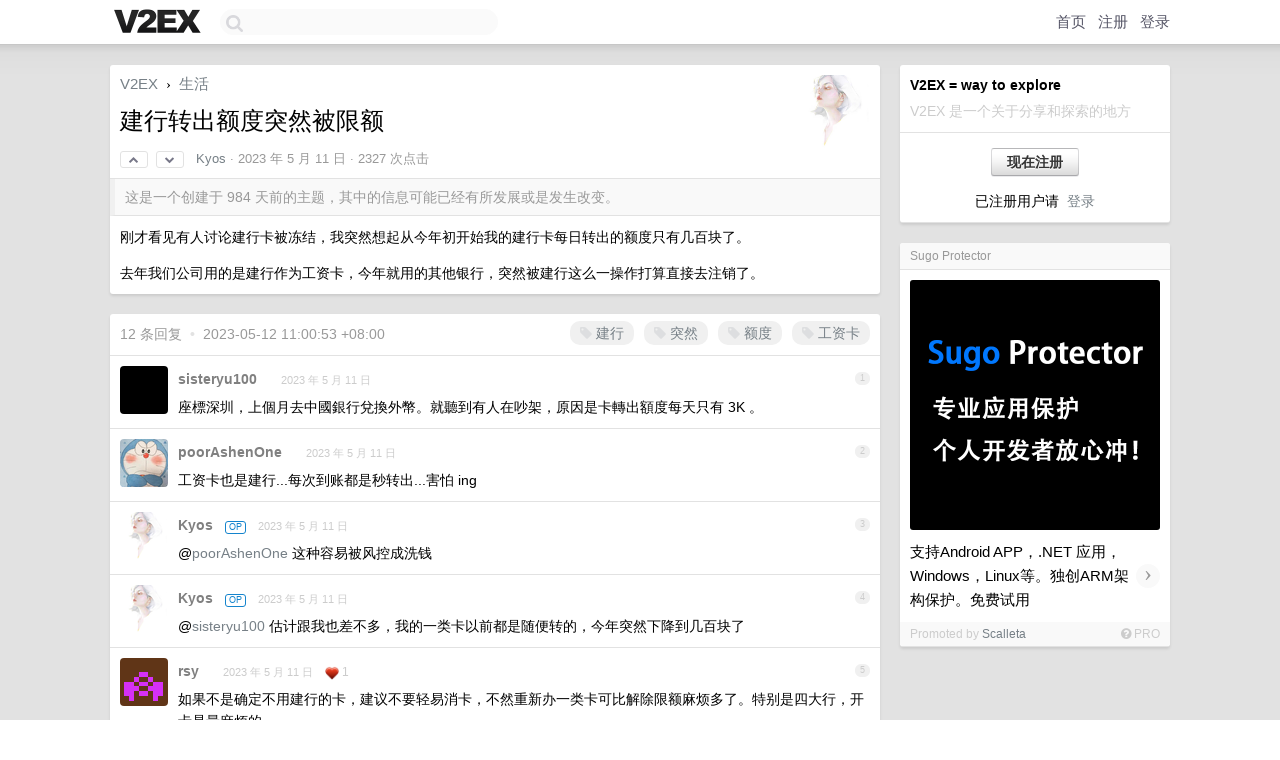

--- FILE ---
content_type: text/html; charset=UTF-8
request_url: https://hk.v2ex.com/t/939221
body_size: 9303
content:
<!DOCTYPE html>
<html lang="zh-CN">
<head>
    <meta name="Content-Type" content="text/html;charset=utf-8">
    <meta name="Referrer" content="unsafe-url">
    <meta content="True" name="HandheldFriendly">
    
    <meta name="theme-color" content="#ffffff">
    
    
    <meta name="apple-mobile-web-app-capable" content="yes" />
<meta name="mobile-web-app-capable" content="yes" />
<meta name="detectify-verification" content="d0264f228155c7a1f72c3d91c17ce8fb" />
<meta name="p:domain_verify" content="b87e3b55b409494aab88c1610b05a5f0"/>
<meta name="alexaVerifyID" content="OFc8dmwZo7ttU4UCnDh1rKDtLlY" />
<meta name="baidu-site-verification" content="D00WizvYyr" />
<meta name="msvalidate.01" content="D9B08FEA08E3DA402BF07ABAB61D77DE" />
<meta property="wb:webmaster" content="f2f4cb229bda06a4" />
<meta name="google-site-verification" content="LM_cJR94XJIqcYJeOCscGVMWdaRUvmyz6cVOqkFplaU" />
<meta name="wwads-cn-verify" content="c8ffe9a587b126f152ed3d89a146b445" />
<script type="text/javascript" src="https://cdn.wwads.cn/js/makemoney.js" async></script>
<script async src="https://pagead2.googlesyndication.com/pagead/js/adsbygoogle.js?client=ca-pub-5060390720525238"
     crossorigin="anonymous"></script>
    
    <title>建行转出额度突然被限额 - V2EX</title>
    <link rel="dns-prefetch" href="https://static.v2ex.com/" />
<link rel="dns-prefetch" href="https://cdn.v2ex.com/" />
<link rel="dns-prefetch" href="https://i.v2ex.co/" />
<link rel="dns-prefetch" href="https://www.google-analytics.com/" />    
    <style>
        body {
            min-width: 820px;
            font-family: "Helvetica Neue", "Luxi Sans", "Segoe UI", "Hiragino Sans GB", "Microsoft Yahei", sans-serif, "Apple Logo";
        }
    </style>
    <link rel="stylesheet" type="text/css" media="screen" href="/assets/c5cbeb747d47558e3043308a6db51d2046fbbcae-combo.css?t=1768839600">
    
    <script>
        const SITE_NIGHT = 0;
    </script>
    <link rel="stylesheet" href="/static/css/vendor/tomorrow.css?v=3c006808236080a5d98ba4e64b8f323f" type="text/css">
    
    <link rel="icon" sizes="192x192" href="/static/icon-192.png">
    <link rel="apple-touch-icon" sizes="180x180" href="/static/apple-touch-icon-180.png?v=91e795b8b5d9e2cbf2d886c3d4b7d63c">
    
    <link rel="shortcut icon" href="/static/favicon.ico" type="image/png">
    
    
    <link rel="manifest" href="/manifest.webmanifest">
    <script>
        const LANG = 'zhcn';
        const FEATURES = ['search', 'favorite-nodes-sort'];
    </script>
    <script src="/assets/e018fd2b900d7499242ac6e8286c94e0e0cc8e0d-combo.js?t=1768839600" defer></script>
    <meta name="description" content="生活 - @Kyos - 刚才看见有人讨论建行卡被冻结，我突然想起从今年初开始我的建行卡每日转出的额度只有几百块了。去年我们公司用的是建行作为工资卡，今年就用的其他银行，突然被建行这么一操作打算直接去注销了。">
    
    
    <link rel="canonical" href="https://www.v2ex.com/t/939221">
    
    


<meta property="og:locale" content="zh_CN" />
<meta property="og:type" content="article" />
<meta property="og:title" content="建行转出额度突然被限额 - V2EX" />
<meta property="og:description" content="生活 - @Kyos - 刚才看见有人讨论建行卡被冻结，我突然想起从今年初开始我的建行卡每日转出的额度只有几百块了。去年我们公司用的是建行作为工资卡，今年就用的其他银行，突然被建行这么一操作打算直接去注销了。" />
<meta property="og:url" content="https://www.v2ex.com/t/939221" />
<meta property="og:site_name" content="V2EX" />

<meta property="article:tag" content="life" />
<meta property="article:section" content="生活" />
<meta property="article:published_time" content="2023-05-11T07:24:13Z" />

<meta name="twitter:card" content="summary" />
<meta name="twitter:description" content="生活 - @Kyos - 刚才看见有人讨论建行卡被冻结，我突然想起从今年初开始我的建行卡每日转出的额度只有几百块了。去年我们公司用的是建行作为工资卡，今年就用的其他银行，突然被建行这么一操作打算直接去注销了。" />
<meta name="twitter:title" content="建行转出额度突然被限额 - V2EX" />
<meta name="twitter:image" content="https://cdn.v2ex.com/avatar/7f27/175b/623083_xlarge.png?m=1683344924" />
<meta name="twitter:site" content="@V2EX" />
<meta name="twitter:creator" content="@V2EX" />
<link rel="top" title="回到顶部" href="#">


<link rel="amphtml" href="https://www.v2ex.com/amp/t/939221" />
<script>
const topicId = 939221;
var once = "97192";

document.addEventListener("DOMContentLoaded", () => {
    protectTraffic();

    if (typeof reloadTopicTips !== 'undefined') {
        window.reloadTopicTips = reloadTopicTips;
    }

    const observer = new IntersectionObserver(
        ([e]) => e.target.toggleAttribute('stuck', e.intersectionRatio < 1),
        {threshold: [1]}
    );

    observer.observe(document.getElementById('reply-box'));

    
    hljs.initHighlightingOnLoad();
    

    $('#Main').on('click', '.no, .ago', function () {
        location.hash = $(this).parents('.cell').prop('id');
    });

    

    // refresh once
    document.addEventListener('visibilitychange', e => {
        if (document.visibilityState === 'visible') {
            fetchOnce().then(once => {
                $('#once').val(once);
            });
        }
    });

    if (location.search.indexOf('p=') > -1) {
    const p = Number(location.search.split('p=')[1].split('&')[0]);
    if (p) {
        const key = 'tp939221';
        if (lscache.set(key, p, 60 * 24 * 30)) { // 30 days
            console.log(`Saved topic page number to ${key}: ` + p);
        }
    }
}

    
});
</script>
<script type="text/javascript">
function format(tpl) {
    var index = 1, items = arguments;
    return (tpl || '').replace(/{(\w*)}/g, function(match, p1) {
        return items[index++] || p1 || match;
    });
}
function loadCSS(url, callback) {
    return $('<link type="text/css" rel="stylesheet"/>')
        .attr({ href: url })
        .on('load', callback)
        .appendTo(document.head);
}
function lazyGist(element) {
    var $btn = $(element);
    var $self = $(element).parent();
    var $link = $self.find('a');
    $btn.prop('disabled', 'disabled').text('Loading...');
    $.getJSON(format('{}.json?callback=?', $link.prop('href').replace($link.prop('hash'), '')))
        .done(function(data) {
            loadCSS(data.stylesheet, function() {
                $self.replaceWith(data.div);
                $('.gist .gist-file .gist-meta a').filter(function() { return this.href === $link.prop('href'); }).parents('.gist-file').siblings().remove();
            });
        })
        .fail(function() { $self.replaceWith($('<a>').attr('href', url).text(url)); });
}
</script>

    
</head>
<body>
    
    
    <div id="Top">
        <div class="content">
            <div class="site-nav">
                <a href="/" name="top" title="way to explore"><div id="Logo"></div></a>
                <div id="search-container">
                    <input id="search" type="text" maxlength="128" autocomplete="off" tabindex="1">
                    <div id="search-result" class="box"></div>
                </div>
                <div class="tools" >
                
                    <a href="/" class="top">首页</a>
                    <a href="/signup" class="top">注册</a>
                    <a href="/signin" class="top">登录</a>
                
                </div>
            </div>
        </div>
    </div>
    
    <div id="Wrapper">
        <div class="content">
            
            <div id="Leftbar"></div>
            <div id="Rightbar">
                <div class="sep20"></div>
                
                    
                    <div class="box">
                        <div class="cell">
                            <strong>V2EX = way to explore</strong>
                            <div class="sep5"></div>
                            <span class="fade">V2EX 是一个关于分享和探索的地方</span>
                        </div>
                        <div class="inner">
                            <div class="sep5"></div>
                            <div align="center"><a href="/signup" class="super normal button">现在注册</a>
                            <div class="sep5"></div>
                            <div class="sep10"></div>
                            已注册用户请 &nbsp;<a href="/signin">登录</a></div>
                        </div>
                    </div>
                    
                    





                    
                    <div class="sep20"></div>
                    <div class="box" id="pro-campaign-container">
    <!-- Campaign content will be loaded here -->
</div>

<script>
document.addEventListener('DOMContentLoaded', function() {
    // Function to escape HTML entities
    function escapeHtml(text) {
        if (!text) return '';
        var div = document.createElement('div');
        div.textContent = text;
        return div.innerHTML;
    }

    // Function to render campaign based on display format
    function renderCampaign(campaign) {
        let html = '';
        let displayFormat = campaign.display_format || 'text-only';
        let title = escapeHtml(campaign.title);
        let description = escapeHtml(campaign.description);
        let callToAction = escapeHtml(campaign.call_to_action);
        let link = escapeHtml(campaign.link);

        // Check if required image URL is available for the display format, fallback to text-only if not
        if (displayFormat === 'small-with-description' && !campaign.img_small_url) {
            displayFormat = 'text-only';
        } else if (displayFormat === 'banner-only' && !campaign.img_banner_url) {
            displayFormat = 'text-only';
        } else if ((displayFormat === 'big-only' || displayFormat === 'big-with-description' || displayFormat === 'big-with-title-description-button') && !campaign.img_big_url) {
            displayFormat = 'text-only';
        }

        html = `<div class="pro-unit-title">${title}</div>`;
        switch(displayFormat) {
            case 'text-only':
                html += `
                    <div class="pro-unit">
                    <div class="pro-unit-description flex-one-row gap10">
                        <div onclick="window.open('${link}', '_blank')">${description}</div>
                        <div><a href="${link}" class="pro-unit-go" target="_blank">›</a>
                        </div>
                    </div>
                    </div>
                `;
                break;

            case 'small-with-description':
                html += `<div class="pro-unit flex-one-row">
                    ${campaign.img_small_cid ? `<div class="pro-unit-small-image">
                        <a href="${link}" target="_blank"><img src="${campaign.img_small_url}" class="pro-unit-img" style="max-width: 130px; max-height: 100px;" /></a>
                    </div>` : ''}
                    <div onclick="window.open('${link}', '_blank')" class="pro-unit-description">${description}</div>
                </div>`;
                break;

            case 'banner-only':
                html += `<div class="cell"><a href="${link}" target="_blank"><img src="${campaign.img_banner_url}" class="pro-unit-img" style="max-width: 250px; max-height: 60px; display: block; vertical-align: bottom;" /></a></div>`;
                break;

            case 'big-only':
                html += `<div class="cell"><a href="${link}" target="_blank"><img src="${campaign.img_big_url}" class="pro-unit-img" style="max-width: 500px; max-height: 500px; width: 100%; display: block; vertical-align: bottom;" /></a></div>`;
                break;

            case 'big-with-description':
                html += `<div class="inner" style="padding-bottom: 0px;"><a href="${link}" target="_blank"><img src="${campaign.img_big_url}" class="pro-unit-img" style="max-width: 500px; max-height: 500px; width: 100%; display: block; vertical-align: bottom;" /></a></div>`;
                html += `<div class="pro-unit-description flex-one-row gap10">
                    <div onclick="window.open('${link}', '_blank')">${description}</div>
                    <div><a href="${link}" class="pro-unit-go" target="_blank">›</a></div></div>`;
                break;

            case 'big-with-title-description-button':
                html += `<div class="inner" style="padding-bottom: 0px;"><a href="${link}" target="_blank"><img src="${campaign.img_big_url}" class="pro-unit-img" style="max-width: 500px; max-height: 500px; width: 100%; display: block; vertical-align: bottom;" /></a></div>`;
                html += `<div class="pro-unit-description">
                    <div style="text-align: center" onclick="window.open('${link}', '_blank')">${description}</div>
                    </div>`;
                html += `<div class="pro-unit-cta-container"><a href="${link}" target="_blank" class="pro-unit-cta">${callToAction}</a></div>`;
                break;

            default:
                html += `
                    <div class="pro-unit-description flex-one-row gap10">
                        <div onclick="window.open('${link}', '_blank')">${description}</div>
                        <div><a href="${link}" class="pro-unit-go" target="_blank">›</a></div>
                    </div>
                `;
        }

        html += `<div class="pro-unit-from flex-one-row gap10">
        <div>Promoted by <a href="/member/${campaign.member.username}" target="_blank">${campaign.member.username}</a></div>
        <div><a href="/pro/about" target="_blank" class="fade"><i class="fa fa-question-circle fade"></i> <span style="font-size: 12px; color: var(--color-fade)">PRO</span></a></div>
        </div>`

        return html;
    }

    // Load campaign from emitter
    var xhr = new XMLHttpRequest();
    xhr.open('GET', '/pro/emitter', true);
    xhr.setRequestHeader('Content-Type', 'application/json');

    xhr.onreadystatechange = function() {
        if (xhr.readyState === 4) {
            if (xhr.status === 200) {
                try {
                    var campaign = JSON.parse(xhr.responseText);
                    if (campaign && campaign.id) {
                        var html = renderCampaign(campaign);
                        document.getElementById('pro-campaign-container').innerHTML = html;
                    } else {
                        // No campaign to display, hide the container
                        document.getElementById('pro-campaign-container').style.display = 'none';
                    }
                } catch (e) {
                    // Parse error, hide the container
                    document.getElementById('pro-campaign-container').style.display = 'none';
                    console.log('Error parsing campaign data: ' + e.message);
                }
            } else {
                // HTTP error, hide the container
                document.getElementById('pro-campaign-container').style.display = 'none';
                console.log('Error loading campaign: HTTP ' + xhr.status);
            }
        }
    };

    xhr.send();
});
</script>
                    <div class="sep20"></div>
                    
                    
                    
                
            </div>
            <div id="Main">
                <div class="sep20"></div>
                
<div class="box" style="border-bottom: 0px;">
    
    <div class="header"><div class="fr"><a href="/member/Kyos"><img src="https://cdn.v2ex.com/avatar/7f27/175b/623083_xlarge.png?m=1683344924" class="avatar" border="0" align="default" width="73" style="width: 73px; max-height: 73px;" alt="Kyos" data-uid="623083" /></a></div>
    <a href="/">V2EX</a> <span class="chevron">&nbsp;›&nbsp;</span> <a href="/go/life">生活</a>
    <div class="sep10"></div>
    <h1>建行转出额度突然被限额</h1>
    <div id="topic_939221_votes" class="votes">
<a href="javascript:" onclick="upVoteTopic(939221);" class="vote"><li class="fa fa-chevron-up"></li></a> &nbsp;<a href="javascript:" onclick="downVoteTopic(939221);" class="vote"><li class="fa fa-chevron-down"></li></a></div> &nbsp; <small class="gray"><a href="/member/Kyos">Kyos</a> · <span title="2023-05-11 15:24:13 +08:00">2023 年 5 月 11 日</span> · 2327 次点击</small>
    </div>
    
    
    <div class="outdated">这是一个创建于 984 天前的主题，其中的信息可能已经有所发展或是发生改变。</div>
    
    
    <div class="cell">
        
        <div class="topic_content"><div class="markdown_body"><p>刚才看见有人讨论建行卡被冻结，我突然想起从今年初开始我的建行卡每日转出的额度只有几百块了。</p>
<p>去年我们公司用的是建行作为工资卡，今年就用的其他银行，突然被建行这么一操作打算直接去注销了。</p>
</div></div>
        
    </div>
    
    
    
    
</div>

<!-- SOL tip topic -->


<div class="sep20"></div>


<div class="box">
    <div class="cell"><div class="fr" style="margin: -3px -5px 0px 0px;"><a href="/tag/建行" class="tag"><li class="fa fa-tag"></li> 建行</a><a href="/tag/突然" class="tag"><li class="fa fa-tag"></li> 突然</a><a href="/tag/额度" class="tag"><li class="fa fa-tag"></li> 额度</a><a href="/tag/工资卡" class="tag"><li class="fa fa-tag"></li> 工资卡</a></div><span class="gray">12 条回复 &nbsp;<strong class="snow">•</strong> &nbsp;2023-05-12 11:00:53 +08:00</span>
    </div>
    

    
        
        <div id="r_13062799" class="cell">
        
        <table cellpadding="0" cellspacing="0" border="0" width="100%">
            <tr>
                <td width="48" valign="top" align="center"><img src="https://cdn.v2ex.com/avatar/4b37/85d1/92813_normal.png?m=1692180093" class="avatar" border="0" align="default" alt="sisteryu100" data-uid="92813" /></td>
                <td width="10" valign="top"></td>
                <td width="auto" valign="top" align="left"><div class="fr"> &nbsp; &nbsp; <span class="no">1</span></div>
                    <div class="sep3"></div>
                    <strong><a href="/member/sisteryu100" class="dark">sisteryu100</a></strong> &nbsp; <div class="badges"></div>&nbsp; &nbsp;<span class="ago" title="2023-05-11 15:26:26 +08:00">2023 年 5 月 11 日</span> 
                    <div class="sep5"></div>
                    <div class="reply_content">座標深圳，上個月去中國銀行兌換外幣。就聽到有人在吵架，原因是卡轉出額度每天只有 3K 。</div>
                </td>
            </tr>
        </table>
        </div>
    
    

    
        
        <div id="r_13062805" class="cell">
        
        <table cellpadding="0" cellspacing="0" border="0" width="100%">
            <tr>
                <td width="48" valign="top" align="center"><img src="https://cdn.v2ex.com/avatar/da4a/1672/618437_normal.png?m=1687223781" class="avatar" border="0" align="default" alt="poorAshenOne" data-uid="618437" /></td>
                <td width="10" valign="top"></td>
                <td width="auto" valign="top" align="left"><div class="fr"> &nbsp; &nbsp; <span class="no">2</span></div>
                    <div class="sep3"></div>
                    <strong><a href="/member/poorAshenOne" class="dark">poorAshenOne</a></strong> &nbsp; <div class="badges"></div>&nbsp; &nbsp;<span class="ago" title="2023-05-11 15:27:28 +08:00">2023 年 5 月 11 日</span> 
                    <div class="sep5"></div>
                    <div class="reply_content">工资卡也是建行...每次到账都是秒转出...害怕 ing</div>
                </td>
            </tr>
        </table>
        </div>
    
    

    
        
        <div id="r_13062815" class="cell">
        
        <table cellpadding="0" cellspacing="0" border="0" width="100%">
            <tr>
                <td width="48" valign="top" align="center"><img src="https://cdn.v2ex.com/avatar/7f27/175b/623083_normal.png?m=1683344924" class="avatar" border="0" align="default" alt="Kyos" data-uid="623083" /></td>
                <td width="10" valign="top"></td>
                <td width="auto" valign="top" align="left"><div class="fr"> &nbsp; &nbsp; <span class="no">3</span></div>
                    <div class="sep3"></div>
                    <strong><a href="/member/Kyos" class="dark">Kyos</a></strong> &nbsp; <div class="badges"><div class="badge op">OP</div></div>&nbsp; &nbsp;<span class="ago" title="2023-05-11 15:29:30 +08:00">2023 年 5 月 11 日</span> 
                    <div class="sep5"></div>
                    <div class="reply_content">@<a href="/member/poorAshenOne">poorAshenOne</a> 这种容易被风控成洗钱</div>
                </td>
            </tr>
        </table>
        </div>
    
    

    
        
        <div id="r_13062818" class="cell">
        
        <table cellpadding="0" cellspacing="0" border="0" width="100%">
            <tr>
                <td width="48" valign="top" align="center"><img src="https://cdn.v2ex.com/avatar/7f27/175b/623083_normal.png?m=1683344924" class="avatar" border="0" align="default" alt="Kyos" data-uid="623083" /></td>
                <td width="10" valign="top"></td>
                <td width="auto" valign="top" align="left"><div class="fr"> &nbsp; &nbsp; <span class="no">4</span></div>
                    <div class="sep3"></div>
                    <strong><a href="/member/Kyos" class="dark">Kyos</a></strong> &nbsp; <div class="badges"><div class="badge op">OP</div></div>&nbsp; &nbsp;<span class="ago" title="2023-05-11 15:30:10 +08:00">2023 年 5 月 11 日</span> 
                    <div class="sep5"></div>
                    <div class="reply_content">@<a href="/member/sisteryu100">sisteryu100</a> 估计跟我也差不多，我的一类卡以前都是随便转的，今年突然下降到几百块了</div>
                </td>
            </tr>
        </table>
        </div>
    
    

    
        
        <div id="r_13062890" class="cell">
        
        <table cellpadding="0" cellspacing="0" border="0" width="100%">
            <tr>
                <td width="48" valign="top" align="center"><img src="https://cdn.v2ex.com/gravatar/037ac04fff3f8e289663563269b00047?s=48&d=retro" class="avatar" border="0" align="default" alt="rsy" data-uid="161793" /></td>
                <td width="10" valign="top"></td>
                <td width="auto" valign="top" align="left"><div class="fr"> &nbsp; &nbsp; <span class="no">5</span></div>
                    <div class="sep3"></div>
                    <strong><a href="/member/rsy" class="dark">rsy</a></strong> &nbsp; <div class="badges"></div>&nbsp; &nbsp;<span class="ago" title="2023-05-11 15:40:00 +08:00">2023 年 5 月 11 日</span>  &nbsp; <span class="small fade"><img src="/static/img/heart_20250818.png?v=c3415183a0b3e9ab1576251be69d7d6d" width="14" align="absmiddle" alt="❤️" /> 1</span>
                    <div class="sep5"></div>
                    <div class="reply_content">如果不是确定不用建行的卡，建议不要轻易消卡，不然重新办一类卡可比解除限额麻烦多了。特别是四大行，开卡是最麻烦的。<br /><br />可以先和银行网点“友好沟通”一下，要求恢复转账额度，如果网点拒绝解除限制建议先通过银行官方电话投诉开户行，如果不同意协商解决建议打 12378 投诉银保监局，投诉理由“未经本人同意银行擅自限额”，此类投诉模板网上一搜就有了，投诉之后银行就会求着你来银行解除限额了，甚至都不用亲自去网点，远程就可以给你解除，想想限额也没要本人到网点授权，凭什么解除限额就要本人到网点呢？<br /><br />虽然是因为断卡行动的要求，很多地方都是一刀切限额，但在投诉之后总行只会把锅丢给开户网点，多次投诉后基本上就不敢随便找事了。总之一定要态度强硬，表明自己的立场，你越是软弱越是妥协只会被银行拿捏得更狠，你越是强硬越是坚持银行的态度反而会更好，不敢肆意让你动不动跑网点求他们解除限额，要让银行来求你，而不是你去求银行。<br /><br />建议平时消费尽量用信用卡，目前信用卡还是比较宽松，只要额度够不会卡你的。然后有条件的话建议多开几个银行的卡，各家银行的限额要求是不一样的，有的还是稍微宽松一点的，但不要连续开卡，万一上报进入可疑人员名单就麻烦了。</div>
                </td>
            </tr>
        </table>
        </div>
    
    

    
        
        <div id="r_13063930" class="cell">
        
        <table cellpadding="0" cellspacing="0" border="0" width="100%">
            <tr>
                <td width="48" valign="top" align="center"><img src="https://cdn.v2ex.com/gravatar/2cb23825edfe1896c319dfb40e5187bc?s=48&d=retro" class="avatar" border="0" align="default" alt="lin9us6" data-uid="58166" /></td>
                <td width="10" valign="top"></td>
                <td width="auto" valign="top" align="left"><div class="fr"> &nbsp; &nbsp; <span class="no">6</span></div>
                    <div class="sep3"></div>
                    <strong><a href="/member/lin9us6" class="dark">lin9us6</a></strong> &nbsp; <div class="badges"></div>&nbsp; &nbsp;<span class="ago" title="2023-05-11 18:15:40 +08:00">2023 年 5 月 11 日</span> 
                    <div class="sep5"></div>
                    <div class="reply_content">最讨厌的就是建行的借记卡，莫名其妙的给开启了限额，说是老卡不会，新开的会，我都用了 10 多年了，然后银行说有一次在柜台办理业务时默认开启了，限额 5 万，折腾几个月还是不行。最后直接销卡。</div>
                </td>
            </tr>
        </table>
        </div>
    
    

    
        
        <div id="r_13063937" class="cell">
        
        <table cellpadding="0" cellspacing="0" border="0" width="100%">
            <tr>
                <td width="48" valign="top" align="center"><img src="https://cdn.v2ex.com/gravatar/eca1d420fce2d65511db5a76e703d807?s=48&d=retro" class="avatar" border="0" align="default" alt="brader" data-uid="431548" /></td>
                <td width="10" valign="top"></td>
                <td width="auto" valign="top" align="left"><div class="fr"> &nbsp; &nbsp; <span class="no">7</span></div>
                    <div class="sep3"></div>
                    <strong><a href="/member/brader" class="dark">brader</a></strong> &nbsp; <div class="badges"></div>&nbsp; &nbsp;<span class="ago" title="2023-05-11 18:19:01 +08:00">2023 年 5 月 11 日</span> 
                    <div class="sep5"></div>
                    <div class="reply_content">还是放着别注销吧，反正现在一个银行一张卡的话，不要年费的。现在办卡好麻烦的，各种证明</div>
                </td>
            </tr>
        </table>
        </div>
    
    

    
        
        <div id="r_13063972" class="cell">
        
        <table cellpadding="0" cellspacing="0" border="0" width="100%">
            <tr>
                <td width="48" valign="top" align="center"><img src="https://cdn.v2ex.com/avatar/2abb/dbef/537888_normal.png?m=1707914119" class="avatar" border="0" align="default" alt="MXMIS" data-uid="537888" /></td>
                <td width="10" valign="top"></td>
                <td width="auto" valign="top" align="left"><div class="fr"> &nbsp; &nbsp; <span class="no">8</span></div>
                    <div class="sep3"></div>
                    <strong><a href="/member/MXMIS" class="dark">MXMIS</a></strong> &nbsp; <div class="badges"></div>&nbsp; &nbsp;<span class="ago" title="2023-05-11 18:27:25 +08:00">2023 年 5 月 11 日</span> 
                    <div class="sep5"></div>
                    <div class="reply_content">我的建行也是，转入不限制，转出 2K</div>
                </td>
            </tr>
        </table>
        </div>
    
    

    
        
        <div id="r_13064039" class="cell">
        
        <table cellpadding="0" cellspacing="0" border="0" width="100%">
            <tr>
                <td width="48" valign="top" align="center"><img src="https://cdn.v2ex.com/gravatar/d1e45dd99f28976a8e3c1e7f21a7238e?s=48&d=retro" class="avatar" border="0" align="default" alt="tin3w5" data-uid="109657" /></td>
                <td width="10" valign="top"></td>
                <td width="auto" valign="top" align="left"><div class="fr"> &nbsp; &nbsp; <span class="no">9</span></div>
                    <div class="sep3"></div>
                    <strong><a href="/member/tin3w5" class="dark">tin3w5</a></strong> &nbsp; <div class="badges"></div>&nbsp; &nbsp;<span class="ago" title="2023-05-11 18:50:48 +08:00">2023 年 5 月 11 日 via iPhone</span> 
                    <div class="sep5"></div>
                    <div class="reply_content">感觉建行很烂的，印象中他们服务态度很差的。上大学那年在老家的建行给学校打学费，一个五六十岁的老大爷被建行的保安、大堂经理和另一个银行的工作人员放倒了围着打。听那个打他的大堂经理的意思好像就只是因为老大爷嫌建行的工作人员办事磨磨蹭蹭，骂了两句娘，窗口的玻璃上吐了口痰。那之后对建行就没啥好感，每次学费都是带现金到学校，用银行门口的 ATM 机存钱。</div>
                </td>
            </tr>
        </table>
        </div>
    
    

    
        
        <div id="r_13065097" class="cell">
        
        <table cellpadding="0" cellspacing="0" border="0" width="100%">
            <tr>
                <td width="48" valign="top" align="center"><img src="https://cdn.v2ex.com/avatar/7f27/175b/623083_normal.png?m=1683344924" class="avatar" border="0" align="default" alt="Kyos" data-uid="623083" /></td>
                <td width="10" valign="top"></td>
                <td width="auto" valign="top" align="left"><div class="fr"> &nbsp; &nbsp; <span class="no">10</span></div>
                    <div class="sep3"></div>
                    <strong><a href="/member/Kyos" class="dark">Kyos</a></strong> &nbsp; <div class="badges"><div class="badge op">OP</div></div>&nbsp; &nbsp;<span class="ago" title="2023-05-12 08:20:23 +08:00">2023 年 5 月 12 日</span> 
                    <div class="sep5"></div>
                    <div class="reply_content">@<a href="/member/tin3w5">tin3w5</a> 论服务四大行是出名的烂，平时去网点看运气，有的网点工作人员不错，有的跟傻 X 一样</div>
                </td>
            </tr>
        </table>
        </div>
    
    

    
        
        <div id="r_13065100" class="cell">
        
        <table cellpadding="0" cellspacing="0" border="0" width="100%">
            <tr>
                <td width="48" valign="top" align="center"><img src="https://cdn.v2ex.com/avatar/7f27/175b/623083_normal.png?m=1683344924" class="avatar" border="0" align="default" alt="Kyos" data-uid="623083" /></td>
                <td width="10" valign="top"></td>
                <td width="auto" valign="top" align="left"><div class="fr"> &nbsp; &nbsp; <span class="no">11</span></div>
                    <div class="sep3"></div>
                    <strong><a href="/member/Kyos" class="dark">Kyos</a></strong> &nbsp; <div class="badges"><div class="badge op">OP</div></div>&nbsp; &nbsp;<span class="ago" title="2023-05-12 08:21:29 +08:00">2023 年 5 月 12 日</span> 
                    <div class="sep5"></div>
                    <div class="reply_content">@<a href="/member/MXMIS">MXMIS</a> 我怀疑有两个原因，要么是风控误杀，要么就是银行故意截留储户的存款</div>
                </td>
            </tr>
        </table>
        </div>
    
    

    
        
        <div id="r_13066357" class="cell">
        
        <table cellpadding="0" cellspacing="0" border="0" width="100%">
            <tr>
                <td width="48" valign="top" align="center"><img src="https://cdn.v2ex.com/avatar/04fd/e8e7/274075_normal.png?m=1685677386" class="avatar" border="0" align="default" alt="quxuanxuan" data-uid="274075" /></td>
                <td width="10" valign="top"></td>
                <td width="auto" valign="top" align="left"><div class="fr"> &nbsp; &nbsp; <span class="no">12</span></div>
                    <div class="sep3"></div>
                    <strong><a href="/member/quxuanxuan" class="dark">quxuanxuan</a></strong> &nbsp; <div class="badges"></div>&nbsp; &nbsp;<span class="ago" title="2023-05-12 11:00:53 +08:00">2023 年 5 月 12 日</span> 
                    <div class="sep5"></div>
                    <div class="reply_content">今天转账也被限额了，app 上点申请升级为一类卡就好了</div>
                </td>
            </tr>
        </table>
        </div>
    
    


</div>
<div class="sep20"></div>



<div class="sep20"></div>
<div style="box-sizing: border-box"><div class="wwads-cn wwads-horizontal" data-id="98" style="max-width: 100%; padding-top: 10px; margin-top: 0px; text-align: left; box-shadow: 0 2px 3px rgb(0 0 0 / 10%); border-bottom: 1px solid var(--box-border-color); background-color: var(--box-background-color); color: var(--box-foreground-color);"></div></div>
<style type="text/css">.wwads-cn { border-radius: 3px !important; } .wwads-text { color: var(--link-color) !important; }</style>






            </div>
            
            
        </div>
        <div class="c"></div>
        <div class="sep20"></div>
    </div>
    <div id="Bottom">
        <div class="content">
            <div class="inner">
                <div class="sep10"></div>
                    <div class="fr">
                        <a href="https://www.digitalocean.com/?refcode=1b51f1a7651d" target="_blank"><div id="DigitalOcean"></div></a>
                    </div>
                    <strong><a href="/about" class="dark" target="_self">关于</a> &nbsp; <span class="snow">·</span> &nbsp; <a href="/help" class="dark" target="_self">帮助文档</a> &nbsp; <span class="snow">·</span> &nbsp; <a href="/pro/about" class="dark" target="_self">自助推广系统</a> &nbsp; <span class="snow">·</span> &nbsp; <a href="https://blog.v2ex.com/" class="dark" target="_blank">博客</a> &nbsp; <span class="snow">·</span> &nbsp; <a href="/help/api" class="dark" target="_self">API</a> &nbsp; <span class="snow">·</span> &nbsp; <a href="/faq" class="dark" target="_self">FAQ</a> &nbsp; <span class="snow">·</span> &nbsp; <a href="/solana" class="dark" target="_self">Solana</a> &nbsp; <span class="snow">·</span> &nbsp; 1613 人在线</strong> &nbsp; <span class="fade">最高记录 6679</span> &nbsp; <span class="snow">·</span> &nbsp; <a href="/select/language" class="f11"><img src="/static/img/language.png?v=6a5cfa731dc71a3769f6daace6784739" width="16" align="absmiddle" id="ico-select-language" /> &nbsp; Select Language</a>
                    <div class="sep20"></div>
                    创意工作者们的社区
                    <div class="sep5"></div>
                    World is powered by solitude
                    <div class="sep20"></div>
                    <span class="small fade">VERSION: 3.9.8.5 · 27ms · <a href="/worldclock#utc">UTC 16:28</a> · <a href="/worldclock#pvg">PVG 00:28</a> · <a href="/worldclock#lax">LAX 08:28</a> · <a href="/worldclock#jfk">JFK 11:28</a><br />♥ Do have faith in what you're doing.</span>
                <div class="sep10"></div>
            </div>
        </div>
    </div>

    

    

    
    <script src="/b/i/TfknTVg5_YlYg3OBrV0c2ikQHBewIapcDfDDBYtnvAVxttqshGqozUMqJq2_Ayq3Lkd65lIpi8ysGR2c6pZ50viaDScipICXLCkW91oCzmTbgYnNOryxXWCJ-R46hYWkTQiA_X2c8A3N4MRA2aRi0uFzH6If6c0Ng3zJ41iYriA="></script>
    

    
    <script>
      (function(i,s,o,g,r,a,m){i['GoogleAnalyticsObject']=r;i[r]=i[r]||function(){
      (i[r].q=i[r].q||[]).push(arguments)},i[r].l=1*new Date();a=s.createElement(o),
      m=s.getElementsByTagName(o)[0];a.async=1;a.src=g;m.parentNode.insertBefore(a,m)
      })(window,document,'script','//www.google-analytics.com/analytics.js','ga');

      ga('create', 'UA-11940834-2', 'v2ex.com');
      ga('send', 'pageview');
      

ga('send', 'event', 'Node', 'topic', 'life');



    </script>
    

    
<button class="scroll-top" data-scroll="up" type="button"><span>❯<span></button>
</body>
</html>

--- FILE ---
content_type: text/html; charset=UTF-8
request_url: https://hk.v2ex.com/pro/emitter
body_size: 91
content:
{"img_big_cid": "QmNX2DmSm3Vhgi68TXH2fKdcJyMie5c7HNhZ12ERgWpDoQ", "description": "\u652f\u6301Android APP\uff0c.NET \u5e94\u7528\uff0cWindows\uff0cLinux\u7b49\u3002\u72ec\u521bARM\u67b6\u6784\u4fdd\u62a4\u3002\u514d\u8d39\u8bd5\u7528", "weight": 5000, "title": "Sugo Protector", "img_big_url": "https://cid.v2ex.pro/ipfs/QmNX2DmSm3Vhgi68TXH2fKdcJyMie5c7HNhZ12ERgWpDoQ", "img_banner_cid": "", "img_small_url": "https://cid.v2ex.pro/ipfs/QmePg68aTdjf2vFyfLzJcTyBWxUAaNEZ4CoqrMRdxhJfzz", "reviewed": 1767855171, "member": {"username": "Scalleta", "id": 536948}, "img_small_cid": "QmePg68aTdjf2vFyfLzJcTyBWxUAaNEZ4CoqrMRdxhJfzz", "img_banner_url": null, "call_to_action": "\u514d\u8d39\u8bd5\u7528", "link": "https://sugo.meowstack.com", "last_modified": 1767855739, "created": 1767774241, "active": 1767855739, "display_format": "big-with-description", "id": 182}

--- FILE ---
content_type: text/html; charset=utf-8
request_url: https://www.google.com/recaptcha/api2/aframe
body_size: 267
content:
<!DOCTYPE HTML><html><head><meta http-equiv="content-type" content="text/html; charset=UTF-8"></head><body><script nonce="khWbFIaNduD0kBsDCuJFEw">/** Anti-fraud and anti-abuse applications only. See google.com/recaptcha */ try{var clients={'sodar':'https://pagead2.googlesyndication.com/pagead/sodar?'};window.addEventListener("message",function(a){try{if(a.source===window.parent){var b=JSON.parse(a.data);var c=clients[b['id']];if(c){var d=document.createElement('img');d.src=c+b['params']+'&rc='+(localStorage.getItem("rc::a")?sessionStorage.getItem("rc::b"):"");window.document.body.appendChild(d);sessionStorage.setItem("rc::e",parseInt(sessionStorage.getItem("rc::e")||0)+1);localStorage.setItem("rc::h",'1768840136152');}}}catch(b){}});window.parent.postMessage("_grecaptcha_ready", "*");}catch(b){}</script></body></html>